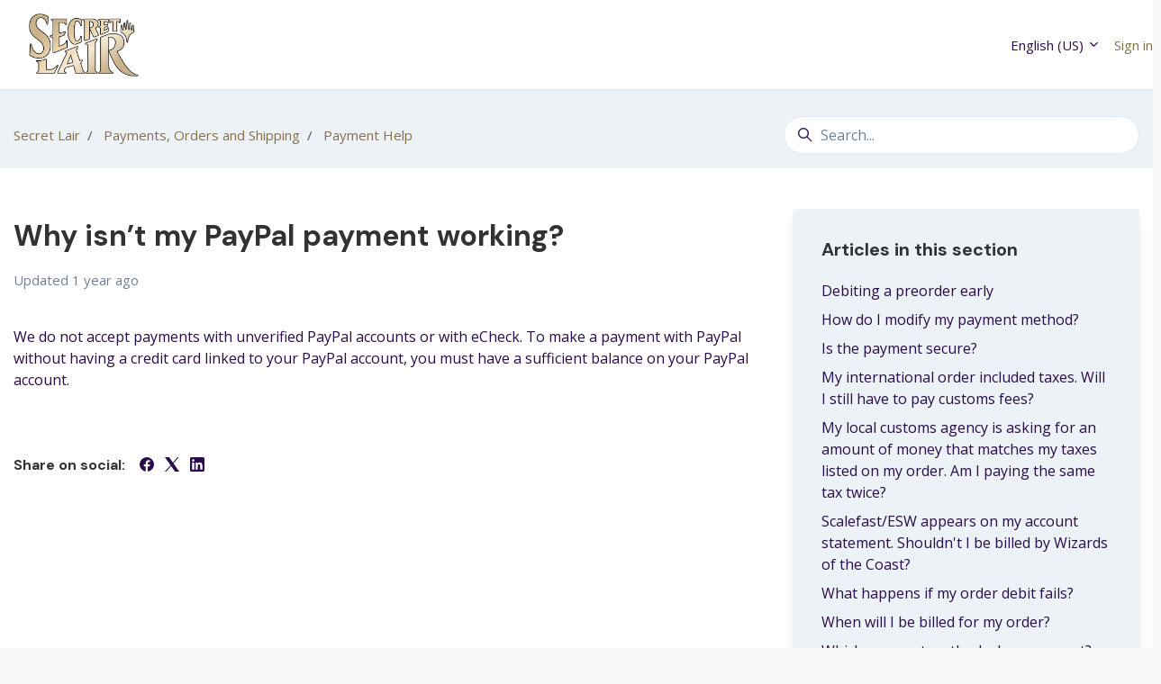

--- FILE ---
content_type: text/html; charset=utf-8
request_url: https://secretlair-support.wizards.com/hc/en-us/articles/26243275795604-Why-isn-t-my-PayPal-payment-working
body_size: 15033
content:
<!DOCTYPE html>
<html dir="ltr" lang="en-US">
<head>
  <meta charset="utf-8" />
  <!-- v26823 -->


  <title>Why isn’t my PayPal payment working? &ndash; Secret Lair</title>

  

  <meta name="description" content="We do not accept payments with unverified PayPal accounts or with eCheck. To make a payment with PayPal without having a credit card..." /><meta property="og:image" content="https://secretlair-support.wizards.com/hc/theming_assets/01JAH0ZSSKBG384J7R1EAYHRGX" />
<meta property="og:type" content="website" />
<meta property="og:site_name" content="Secret Lair" />
<meta property="og:title" content="Why isn’t my PayPal payment working?" />
<meta property="og:description" content="We do not accept payments with unverified PayPal accounts or with eCheck. To make a payment with PayPal without having a credit card linked to your PayPal account, you must have a sufficient balanc..." />
<meta property="og:url" content="https://secretlair-support.wizards.com/hc/en-us/articles/26243275795604-Why-isn-t-my-PayPal-payment-working" />
<link rel="canonical" href="https://secretlair-support.wizards.com/hc/en-us/articles/26243275795604-Why-isn-t-my-PayPal-payment-working">
<link rel="alternate" hreflang="de" href="https://secretlair-support.wizards.com/hc/de/articles/26243275795604-Warum-funktioniert-meine-PayPal-Zahlung-nicht">
<link rel="alternate" hreflang="en-us" href="https://secretlair-support.wizards.com/hc/en-us/articles/26243275795604-Why-isn-t-my-PayPal-payment-working">
<link rel="alternate" hreflang="es" href="https://secretlair-support.wizards.com/hc/es/articles/26243275795604--Por-qu%C3%A9-no-puedo-pagar-con-PayPal">
<link rel="alternate" hreflang="fr" href="https://secretlair-support.wizards.com/hc/fr/articles/26243275795604-Pourquoi-mon-paiement-PayPal-ne-fonctionne-t-il-pas">
<link rel="alternate" hreflang="it" href="https://secretlair-support.wizards.com/hc/it/articles/26243275795604-Perch%C3%A9-il-mio-pagamento-con-PayPal-non-funziona">
<link rel="alternate" hreflang="ja" href="https://secretlair-support.wizards.com/hc/ja/articles/26243275795604-PayPal%E3%81%A7%E6%94%AF%E6%89%95%E3%81%84%E3%81%8C%E3%81%A7%E3%81%8D%E3%81%AA%E3%81%84%E3%81%AE%E3%81%AF%E3%81%AA%E3%81%9C%E3%81%A7%E3%81%99%E3%81%8B">
<link rel="alternate" hreflang="pt-br" href="https://secretlair-support.wizards.com/hc/pt-br/articles/26243275795604-Por-que-meu-pagamento-do-PayPal-n%C3%A3o-est%C3%A1-funcionando">
<link rel="alternate" hreflang="x-default" href="https://secretlair-support.wizards.com/hc/en-us/articles/26243275795604-Why-isn-t-my-PayPal-payment-working">

  <link rel="stylesheet" href="//static.zdassets.com/hc/assets/application-f34d73e002337ab267a13449ad9d7955.css" media="all" id="stylesheet" />
  <link rel="stylesheet" type="text/css" href="/hc/theming_assets/1990310/4622134855444/style.css?digest=41963168015764">

  <link rel="icon" type="image/x-icon" href="/hc/theming_assets/01JB0B1WZVYS95BC4Z2DX833F1">

    <script async src="https://www.googletagmanager.com/gtag/js?id=G-14HNHEKWSQ"></script>
<script>
  window.dataLayer = window.dataLayer || [];
  function gtag(){dataLayer.push(arguments);}
  gtag('js', new Date());
  gtag('config', 'G-14HNHEKWSQ');
</script>


  


<meta content="width=device-width, initial-scale=1.0" name="viewport" />
<script type="text/javascript">window.Theme = Object.assign(window.Theme || {}, { assets: {}, locale: "en-us", signedIn: false });</script>
<script type="text/javascript" src="/hc/theming_assets/01J3QZM6TYJW4B7KSRMMK2HWA7"></script>

<!----------------- START custom dynamic content ---------------------->

<script> var dc = { 
sign_in_message: "To help us solve your issue more quickly, you must be signed in to submit this type of request.",
help_center_legal_footer: "Legal",
help_center_wotc_brand_footer: "Wizards of the Coast Brand Family",
code_redemption_helper_text: "Have you tried the troubleshooting steps in <a href=\"https://mtgarena-support.wizards.com/hc/en-us/articles/360001381246\"> this article</a>?",
ios_billing: "For iOS billing, payment, and refund requests, please contact <a href=\"https://support.apple.com/billing\">Apple support</a>.",
delete_wizards_account: "For Wizards of the Coast to delete your Wizards account, we must delete all accounts associated with that Wizards Account. This means that we will be deleting the following accounts if you have them: MTG Arena, Spellslingers, SpellTable, and Magic: The Gathering Companion.",
be_sure_to_check_out_our_fan_policy: "Be sure to check out our Fan Content Policy <a href='http://company.wizards.com/fancontentpolicy'  target='_blank'>here</a> regarding your request.",
feedback_form_text: "Feedback submissions may not receive a response, but don't worry! We'll make sure your feedback is passed along to the right team."
  
} </script>

<!----------------- END custom dynamic content ---------------------->


<link rel="stylesheet" href="/hc/theming_assets/01J3QZM5BSC6YKQZ16MVGXEJ74">
<link rel="stylesheet" href="/hc/theming_assets/01J3QZM5N1RN988JAXGDJPHQZZ">
<link rel="stylesheet" href="https://use.fontawesome.com/releases/v6.4.0/css/all.css">


<style id="settings-styles">
  
    .note::before { content: "Note"; }
    
  
    .warning::before { content: "Warning"; }
    
    
      
      .hero .svg-shape { fill: rgba(255, 255, 255, 1); }
      
      
  
</style>


<link rel="preconnect" href="https://fonts.googleapis.com">
<link rel="preconnect" href="https://fonts.gstatic.com" crossorigin><link href="https://fonts.googleapis.com/css2?family=Open+Sans:ital,wght@0,300;0,400;0,600;0,700;1,300;1,400;1,600;1,700&display=swap" rel="stylesheet">
<link href="https://fonts.googleapis.com/css2?family=DM+Sans:ital,wght@0,400;0,500;0,700;1,400;1,500;1,700&display=swap" rel="stylesheet">



  
</head>
<body class="">
  
  
  

  <a class="sr-only sr-only-focusable" tabindex="1" href="#page-container">
  Skip to main content
</a>

<div class="layout flex flex-1 flex-column" x-data="Widgets.mobileMenu">

  
  <header class="header relative border-bottom"
    x-data="Widgets.header({ isFixed: false, isSticky: false })"
    :class="{ 'border-bottom': !isFixed }">

    <nav class="navbar container-fluid h-full" :class="{ 'text-header': isOpen }">

      
      <a href="/hc/en-us" class="navbar-brand mr-auto">
        <img class="block img-fluid z-100" id="logo" src="/hc/theming_assets/01JAH0ZSSKBG384J7R1EAYHRGX" alt="Secret Lair Help Center home page"></a>
      

      
      <button class="navbar-toggle ml-2 xl:hidden"
        x-ref="toggle"
        :aria-expanded="isOpen && 'true'"
        @click="toggle"
        @keydown.escape="toggle">
        <span></span>
        <span class="sr-only">Toggle navigation menu</span>
      </button>

      

      
      <div class="nav menu menu-standard menu-links-right xl:flex xl:align-items-center xl:font-size-md xl:menu-expanded xl:justify-content-end"
        x-cloak
        x-show="isOpen"
        :class="{ 'text-header': isOpen }"
        x-transition:enter="transition-fast"
        x-transition:enter-start="opacity-0"
        x-transition:enter-end="opacity-100"
        x-transition:leave="transition-fast"
        x-transition:leave-start="opacity-100 text-header"
        x-transition:leave-end="opacity-0 text-header">

        

        
          <div class="relative" x-data="Widgets.dropdown" @click.away="close">
            <button class="nav-link not-a-button h-full w-full" aria-haspopup="true" :aria-expanded="isExpanded" x-ref="toggle">
              <svg class="svg-icon mr-1 fill-current hidden" xmlns="http://www.w3.org/2000/svg" viewBox="0 0 24 24" aria-hidden="true">
                <use xlink:href="#icon-locales" />
              </svg>
              English (US)
              <svg class="svg-icon" xmlns="http://www.w3.org/2000/svg" viewBox="0 0 12 12" aria-hidden="true" :class="{ 'rotate-180': isExpanded }">
                <use xlink:href="#icon-chevron-down" />
              </svg>
            </button>
            <div class="z-dropdown absolute my-2 bg-white border border-radius shadow-md min-w-dropdown" x-ref="menu" x-cloak x-show="isExpanded">
              <div class="py-2 font-size-sm text-left">
                
                  <a class="dropdown-item" href="/hc/change_language/de?return_to=%2Fhc%2Fde%2Farticles%2F26243275795604-Warum-funktioniert-meine-PayPal-Zahlung-nicht" dir="ltr" rel="nofollow">
                    Deutsch
                  </a>
                
                  <a class="dropdown-item" href="/hc/change_language/es?return_to=%2Fhc%2Fes%2Farticles%2F26243275795604--Por-qu%25C3%25A9-no-puedo-pagar-con-PayPal" dir="ltr" rel="nofollow">
                    Español
                  </a>
                
                  <a class="dropdown-item" href="/hc/change_language/fr?return_to=%2Fhc%2Ffr%2Farticles%2F26243275795604-Pourquoi-mon-paiement-PayPal-ne-fonctionne-t-il-pas" dir="ltr" rel="nofollow">
                    Français
                  </a>
                
                  <a class="dropdown-item" href="/hc/change_language/it?return_to=%2Fhc%2Fit%2Farticles%2F26243275795604-Perch%25C3%25A9-il-mio-pagamento-con-PayPal-non-funziona" dir="ltr" rel="nofollow">
                    Italiano
                  </a>
                
                  <a class="dropdown-item" href="/hc/change_language/ja?return_to=%2Fhc%2Fja%2Farticles%2F26243275795604-PayPal%25E3%2581%25A7%25E6%2594%25AF%25E6%2589%2595%25E3%2581%2584%25E3%2581%258C%25E3%2581%25A7%25E3%2581%258D%25E3%2581%25AA%25E3%2581%2584%25E3%2581%25AE%25E3%2581%25AF%25E3%2581%25AA%25E3%2581%259C%25E3%2581%25A7%25E3%2581%2599%25E3%2581%258B" dir="ltr" rel="nofollow">
                    日本語
                  </a>
                
                  <a class="dropdown-item" href="/hc/change_language/pt-br?return_to=%2Fhc%2Fpt-br%2Farticles%2F26243275795604-Por-que-meu-pagamento-do-PayPal-n%25C3%25A3o-est%25C3%25A1-funcionando" dir="ltr" rel="nofollow">
                    Português do Brasil
                  </a>
                
              </div>
            </div>
          </div>
        

        
          <a class="sign-in" rel="nofollow" data-auth-action="signin" title="Opens a dialog" role="button" href="/hc/en-us/signin?return_to=https%3A%2F%2Fsecretlair-support.wizards.com%2Fhc%2Fen-us%2Farticles%2F26243275795604-Why-isn-t-my-PayPal-payment-working">
            Sign in
          </a>
        </div>

    </nav>
  </header> 





  <main role="main">
    
<div class="bg-gray-200">
  <div class="container">
    <div class="row align-items-center pt-4">
      <div class="col font-size-md">
        <nav aria-label="Current location">
  <ol class="breadcrumbs">
    
      <li>
        
          <a href="/hc/en-us">Secret Lair</a>
        
      </li>
    
      <li>
        
          <a href="/hc/en-us/categories/5549406423316-Payments-Orders-and-Shipping">Payments, Orders and Shipping</a>
        
      </li>
    
      <li>
        
          <a href="/hc/en-us/sections/5549931882132-Payment-Help">Payment Help</a>
        
      </li>
    
  </ol>
</nav>

      </div>
        <div class="md:col-4">
          <div class="search mb-4">
            <h2 class="sr-only">Search</h2>
              
                <form role="search" class="form-field mb-0" data-search="" data-instant="true" autocomplete="off" action="/hc/en-us/search" accept-charset="UTF-8" method="get"><input type="hidden" name="utf8" value="&#x2713;" autocomplete="off" /><input type="hidden" name="category" id="category" value="5549406423316" autocomplete="off" />
<input type="search" name="query" id="query" placeholder="Search..." autocomplete="off" aria-label="Search..." /></form>
              
            <svg class="search-icon fill-current transition" xmlns="http://www.w3.org/2000/svg" viewBox="0 0 12 12" aria-hidden="true">
              <use xlink:href="#icon-search" />
            </svg>
          </div>
        </div>
      </div>
  </div>
</div>

<div class="container" id="page-container">
  <div class="row row-lg">

    <article class="col" itemscope itemtype="http://schema.org/Article">

      
      <header class="pt-4 mb-5">
        <h1 title="Why isn’t my PayPal payment working?" itemprop="name headline">
          Why isn’t my PayPal payment working?
          
        </h1>

        
        <div class="flex">
          <div class="media">
            
            
              <div class="media-body font-size-md align-self-center">
                
                <ul class="list-divider">
                  
                    <li class="text-gray-600">
                      
                        Updated
                        <time datetime="2024-05-03T18:00:10Z" title="2024-05-03T18:00:10Z" data-datetime="relative">May 03, 2024 18:00</time>
                      
                    </li>
                  
                  
                </ul>
              </div>
            

            
            

          </div>
        </div>

      </header>

      
      <section class="content article-content mb-6" itemprop="articleBody">

        
              <div
                class="table-of-contents"
                data-element="table-of-contents"
                data-template="table-of-contents"
                data-selector=".content h2">
              </div>
            
        <p>We do not accept payments with unverified PayPal accounts or with eCheck. To make a payment with PayPal without having a credit card linked to your PayPal account, you must have a sufficient balance on your PayPal account.</p>
<p>&nbsp;</p>

        
        

        
        

        
        

      </section>

      
      
        
          <div class="flex mt-6">
            <span class="h5 my-0 mr-4">
              
                Share on social:
              
            </span>
  <ul class="share">
    <li>
      <a href="https://www.facebook.com/share.php?title=Why+isn%E2%80%99t+my+PayPal+payment+working%3F&u=https%3A%2F%2Fsecretlair-support.wizards.com%2Fhc%2Fen-us%2Farticles%2F26243275795604-Why-isn-t-my-PayPal-payment-working" class="share-facebook" aria-label="Facebook">
        <svg xmlns="http://www.w3.org/2000/svg" width="12" height="12" focusable="false" viewBox="0 0 12 12" aria-label="Share this page on Facebook">
          <path fill="currentColor" d="M6 0a6 6 0 01.813 11.945V7.63h1.552l.244-1.585H6.812v-.867c0-.658.214-1.242.827-1.242h.985V2.55c-.173-.024-.538-.075-1.23-.075-1.444 0-2.29.767-2.29 2.513v1.055H3.618v1.585h1.484v4.304A6.001 6.001 0 016 0z"/>
        </svg>
      </a>
    </li>
    <li>
      <a href="https://twitter.com/share?lang=en&text=Why+isn%E2%80%99t+my+PayPal+payment+working%3F&url=https%3A%2F%2Fsecretlair-support.wizards.com%2Fhc%2Fen-us%2Farticles%2F26243275795604-Why-isn-t-my-PayPal-payment-working" class="share-twitter" aria-label="X Corp">
        <svg xmlns="http://www.w3.org/2000/svg" width="12" height="12" focusable="false" viewBox="0 0 12 12" aria-label="Share this page on X Corp">
          <path fill="currentColor" d="M.0763914 0 3.60864 0 6.75369 4.49755 10.5303 0 11.6586 0 7.18498 5.11431 12 12 8.46775 12 5.18346 7.30333 1.12825 12 0 12 4.7531 6.6879z"/>
        </svg>
      </a>
    </li>
    <li>
      <a href="https://www.linkedin.com/shareArticle?mini=true&source=Secret+Lair&title=Why+isn%E2%80%99t+my+PayPal+payment+working%3F&url=https%3A%2F%2Fsecretlair-support.wizards.com%2Fhc%2Fen-us%2Farticles%2F26243275795604-Why-isn-t-my-PayPal-payment-working" class="share-linkedin" aria-label="LinkedIn">
        <svg xmlns="http://www.w3.org/2000/svg" width="12" height="12" focusable="false" viewBox="0 0 12 12" aria-label="Share this page on LinkedIn">
          <path fill="currentColor" d="M10.8 0A1.2 1.2 0 0112 1.2v9.6a1.2 1.2 0 01-1.2 1.2H1.2A1.2 1.2 0 010 10.8V1.2A1.2 1.2 0 011.2 0h9.6zM8.09 4.356a1.87 1.87 0 00-1.598.792l-.085.133h-.024v-.783H4.676v5.727h1.778V7.392c0-.747.142-1.47 1.068-1.47.913 0 .925.854.925 1.518v2.785h1.778V7.084l-.005-.325c-.05-1.38-.456-2.403-2.13-2.403zm-4.531.142h-1.78v5.727h1.78V4.498zm-.89-2.846a1.032 1.032 0 100 2.064 1.032 1.032 0 000-2.064z"/>
        </svg>
      </a>
    </li>
  </ul>


          </div>
        
      

      
      

      
      <footer class="row my-6 hidden">
        
        
      </footer>

      
      

    </article>

    
    <aside class="relative lg:col-4" x-data="scrollableElement({ breakpoint: 'lg' })">

      
      
          <div class="bg-gray-200 border-radius py-4 px-6 my-6 lg:shadow-md">
            <h3 class="my-4">
              Articles in this section
            </h3>
            <ul class="list-unstyled">
              
                <li>
                  <a class="block py-1 text-base" href="/hc/en-us/articles/5021291712660-Debiting-a-preorder-early">
                    Debiting a preorder early
                  </a>
                </li>
              
                <li>
                  <a class="block py-1 text-base" href="/hc/en-us/articles/5021085103892-How-do-I-modify-my-payment-method">
                    How do I modify my payment method?
                  </a>
                </li>
              
                <li>
                  <a class="block py-1 text-base" href="/hc/en-us/articles/26234085778196-Is-the-payment-secure">
                    Is the payment secure?
                  </a>
                </li>
              
                <li>
                  <a class="block py-1 text-base" href="/hc/en-us/articles/26241379611796-My-international-order-included-taxes-Will-I-still-have-to-pay-customs-fees">
                    My international order included taxes. Will I still have to pay customs fees?
                  </a>
                </li>
              
                <li>
                  <a class="block py-1 text-base" href="/hc/en-us/articles/26241698233876-My-local-customs-agency-is-asking-for-an-amount-of-money-that-matches-my-taxes-listed-on-my-order-Am-I-paying-the-same-tax-twice">
                    My local customs agency is asking for an amount of money that matches my taxes listed on my order. Am I paying the same tax twice?
                  </a>
                </li>
              
                <li>
                  <a class="block py-1 text-base" href="/hc/en-us/articles/26243684071572-Scalefast-ESW-appears-on-my-account-statement-Shouldn-t-I-be-billed-by-Wizards-of-the-Coast">
                    Scalefast/ESW appears on my account statement. Shouldn&#39;t I be billed by Wizards of the Coast?
                  </a>
                </li>
              
                <li>
                  <a class="block py-1 text-base" href="/hc/en-us/articles/26234578338452-What-happens-if-my-order-debit-fails">
                    What happens if my order debit fails?
                  </a>
                </li>
              
                <li>
                  <a class="block py-1 text-base" href="/hc/en-us/articles/26234169954964-When-will-I-be-billed-for-my-order">
                    When will I be billed for my order?
                  </a>
                </li>
              
                <li>
                  <a class="block py-1 text-base" href="/hc/en-us/articles/26234040017940-Which-payment-methods-do-you-accept">
                    Which payment methods do you accept?
                  </a>
                </li>
              
                <li>
                  <a class="block py-1 text-base" href="/hc/en-us/articles/26239423032212-Why-am-I-being-charged-EU-Taxes-on-my-international-order-EU-store-only">
                    Why am I being charged EU Taxes on my international order? (EU store only)
                  </a>
                </li>
              
            </ul>
            
              <p>
                <a class="block py-1 text-base" href="/hc/en-us/sections/5549931882132-Payment-Help">
                  See all 13 articles
                </a>
              </p>
            
          </div>
        </aside>

  </div> 
</div> 


      <div
        data-element="template"
        data-template="call-to-action">
      </div>
    <script type="text/javascript">document.documentElement.classList.add('article-page', 'article-' + 26243275795604)</script>




    
    <script type="text/template" id="tmpl-table-of-contents">
      <% if (allItems.length > 1) { %>
        <div class="border border-radius border-left-4 px-6 my-6 w-full">
            <h3>
                In this article:
              </h3>
          <ol class="mb-6 list-unstyled font-size-md">
            <% allItems.forEach(function(item) { %>
              <li class="list-item">
                <a href="<%= item.html_url %>">
                  <%= item.name %>
                </a>
                <%= partial('partial-table-of-contents', { items: item.children, partial: partial }) %>
              </li>
            <% }); %>
          </ol>
        </div>
      <% } %>
    </script>
  
    
  
      
      <script type="text/template" id="tmpl-partial-table-of-contents">
        <% if (items.length) { %>
          <ol class="list-none mb-0">
            <% items.forEach(function(item) { %>
              <li class="list-item">
                <a href="<%= item.html_url %>">
                  <%= item.name %>
                </a>
                <%= partial('partial-table-of-contents', { items: item.children, partial: partial }) %>
              </li>
            <% }); %>
          </ol>
        <% } %>
      </script>
    
  




                  


  </main>

  <footer class="footer py-6 mt-6 border-top" id="footer">

  <div class="footer-container">
   <div class="row justify-content-start">
    
         <div class="sm:col-2">
      <p class="wizards">
        <a href="http://company.wizards.com/" onclick="ga('send', 'event', 'external-links', 'click', 'wizards-en');">
          <img src="/hc/theming_assets/01JAH0ZRGZXAAVQ0RCNZM5W1J7" alt="Wizards of the Coast home" width="auto" height="90">
        </a>
      </p>
        </div>

    <div class="sm:col-2">  
 <section class="main-links">
        <div class="brands">
           <h6 class="text-white">Wizards of the Coast Brand Family<br>
          <a href="http://magic.wizards.com" target="_blank"> MAGIC</a> | <a href="http://dnd.wizards.com" target="_blank">D&amp;D</a> | <a href="http://wpn.wizards.com" target="_blank">WPN</a> | <a href="http://dm.takaratomy.co.jp" target="_blank">Duel Masters</a></h6>
        </div>
   </div>
       
  <div class="sm:col-5">
     <h6 class="text-white">Legal<br>
              <a href="http://support.wizards.com/" target="_blank">Customer Service</a> |
              <a href="https://company.wizards.com/legal/terms">Terms of Use</a> |
              <a href="https://company.wizards.com/legal/wizards-coasts-privacy-policy">Privacy Policy</a> |
              <a href="https://company.wizards.com/legal/code-conduct">Code of Conduct</a> |
              <a href="https://support.wizards.com/hc/en-us/articles/360059542811-Zendesk-Cookies">Cookies</a> |
              <a href="https://company.wizards.com/legal/wizards-coasts-privacy-policy#donotsell">Do Not Sell or Share My Personal Information</a></h6>  
        </div>
    
          <div class="sm:col-3">
        <a href="http://www.hasbro.com/en-us/gateway" onclick="ga('send', 'event', 'external-links', 'click', 'hasbro-en');" target="_blank" rel="noopener noreferrer">
          <img src="/hc/theming_assets/01JRTHSQYNWXC3EEW8WH88Z4VT" alt="Hasbro home" width="auto" height="100" style="padding-right: 40px"/>
            </a>
                  <a id="ESRB" href="http://www.esrb.org/ratings/ratings_guide.aspx" target="_blank" title="ESRB">
          <img src="//theme.zdassets.com/theme_assets/1990310/2dd4b5ef78cf27e10eebfc8186569b20eb119359.png" alt="ESRB Ratings Guide" width="auto" 
     height="90">
        </a>
         </div>
      


       <div class="container">
      <div class="row">
        <div class="col">
        <p id="copyright-p"></p>
      <div class="container">
        <script type="text/javascript">
  // ======================= START COPYRIGHT UPDATE ======================

  let currentYear = new Date().getFullYear()
  document.getElementById('copyright-p').innerHTML = '™ &amp; © 1995-' + currentYear + ' Wizards of the Coast LLC, a subsidiary of Hasbro, Inc. All Rights Reserved';
  document.getElementById('copyright-p').style.color = 'grey';
  document.getElementById('copyright-p').style.fontSize = '70%';
  document.getElementById('copyright-p').style.textAlign = 'center';

  // ======================= END COPYRIGHT UPDATE ======================
      
</script>
 
    </div>
  </div>
</div>
  </div>
    </div>

    </footer>






<script type="text/javascript" src="/hc/theming_assets/01J3QZM501MPEJTDJ3S8V4D9H7" defer></script>
<script type="text/javascript" src="/hc/theming_assets/01J3QZM5BXMGW7EVFAZ23ERPY2" defer></script>
<script type="text/javascript" src="/hc/theming_assets/01J3QZM5ZDPZSMCK6E5PMJBHR6" defer></script>
<script type="text/javascript" src="/hc/theming_assets/01J3QZM5N0X0QG010NCGQ0GBDZ" defer></script>
<script type="text/javascript" src="https://cdn.jsdelivr.net/combine/npm/alpinejs@3.13.0/dist/cdn.min.js" defer>
</script>
<script type="text/javascript" src="/hc/theming_assets/01J3QZM4R932B562D8FYNP8B3Y" defer></script>


<script type="text/template" id="tmpl-contact-blocks">
      <% var getColumnClasses = function(numberColumns) {
        var classNames = numberColumns === 'auto' ? 'col-auto' : 'col-12';
        if (numberColumns >= 2) classNames += ' md:col-6';
        if (numberColumns >= 3) classNames += ' lg:col-4';
        if (numberColumns >= 4) classNames += ' xl:col-3';
        return classNames;
      } %>
      <div class="container py-4">
        <% if (heading) { %>
          <h2 class="inline-flex align-items-baseline mt-6" x-data="{ src: Theme.assets['contact-blocks-heading'] }">
            <template x-if="src">
              <img class="svg-icon mr-2" src="/hc/theming_assets/01J3QZM2EP8JQBMK90101BQWZE" alt="" aria-hidden="true" :src="src" />
            </template>
            <%= heading %>
          </h2>
        <% } %>
        <ul class="list-unstyled row row-sm justify-content-start<% if (!heading) { %> mt-4<% } %>">
          <% blocks.forEach(function(block, index) { %>
            <li class="-mb-1px <%= getColumnClasses(numberColumns) %>">
              <div class="media py-6 px-3 border-top border-bottom h-full text-base text-left<% if (color === 'white') { %> hover:bg-gray-100<% } %><% if (block.html_url) { %> hover:text-<% if (color === 'white') { %>primary<% } else { %><%= color %><% } %><% } %>">
                <% if (imageHeight) { %>
                  <img class="mr-5" alt="" src="<%= images[index] || images[0] %>" style="height: <%= imageHeight %>; width: auto;" />
                <% } %>
                <div class="media-body">
                  <% if (block.name) { %>
                    <h3 class="m-0">
                      <% if (block.html_url) { %>
                        <a class="link-stretched text-inherit transition-fast hover:no-underline hover:text-<% if (color === 'white') { %>primary<% } else { %><%= color %><% } %>" href="<%= block.html_url %>" x-data="link">
                          <%= block.name %>
                        </a>
                      <% } else { %>
                        <%= block.name %>
                      <% } %>
                    </h3>
                  <% } %>
                  <% if (block.description) { %>
                    <p class="mt-3 mb-auto">
                      <% if (block.html_url && !block.name) { %>
                        <a class="link-stretched text-inherit transition-fast hover:no-underline hover:text-<% if (color === 'white') { %>primary<% } else { %><%= color %><% } %>" href="<%= block.html_url %>" x-data="link">
                          <%= block.description %>
                        </a>
                      <% } else { %>
                        <%= block.description %>
                      <% } %>
                    </p>
                  <% } %>
                </div>
              </div>
            </li>
          <% }) %>
        </ul>
      </div>
    </script>
  

    <script type="text/template" id="tmpl-call-to-action">
      <div class="cta relative mt-6 -mb-6 bg-center bg-cover" style="background-image: url('/hc/theming_assets/01J455E0JP1VANFZDBS8714KPW')">
        <div class="container relative z-10 py-6">
          <div class="max-w-lg mx-auto text-center">
            
              <h3 class="h2 md:font-size-3xl">
                
                  Still need help?
                
              </h3>
            
            
            <a class="button button-primary button-lg my-4" href="/hc/en-us/requests/new">
              
                
                  Submit a request
                
              
            </a>
          </div>
        </div>
        <div class="absolute-top left-0 z-0 w-full h-full cta"></div>
      </div>
    </script>
  
<svg xmlns="http://www.w3.org/2000/svg" class="hidden">
  <symbol id="icon-search">
    <circle cx="4.5" cy="4.5" r="4" fill="none" stroke="currentColor"/>
    <path stroke="currentColor" stroke-linecap="round" d="M11 11L7.5 7.5"/>
  </symbol>
  <symbol id="icon-lock">
    <rect width="12" height="9" x="2" y="7" fill="currentColor" rx="1" ry="1"/>
    <path fill="none" stroke="currentColor" d="M4.5 7.5V4a3.5 3.5 0 017 0v3.5"/>
  </symbol>
  <symbol id="icon-star">
    <path d="M46.3964491,92.79661 C20.8133517,92.79661 0,71.9823304 0,46.3964491 C0,20.8133517 20.8133517,0 46.3964491,0 C71.9823304,0 92.79661,20.8133517 92.79661,46.3964491 C92.79661,71.9823304 71.9823304,92.79661 46.3964491,92.79661 Z M46.3964491,8.43613982 C25.4652457,8.43613982 8.43613982,25.4652457 8.43613982,46.3964491 C8.43613982,67.3295084 25.4652457,84.3613982 46.3964491,84.3613982 C67.3295084,84.3613982 84.3613982,67.3295084 84.3613982,46.3964491 C84.3613982,25.4652457 67.3295084,8.43613982 46.3964491,8.43613982 Z"></path>
    <path d="M27.0214449,72.7915168 L30.7221737,51.2200169 L15.0478983,35.9391991 L36.7094109,32.7906101 L46.3955211,13.1604152 L56.0834872,32.7906101 L77.7496397,35.9391991 L62.0716524,51.2200169 L65.7770211,72.7915168 L46.3964491,62.6061609 L27.0214449,72.7915168 Z M48.9388219,50.7448305 L34.1524959,48.5284577 L45.434589,22.5615256 L49.5611865,51.3070295 L45.1450339,41.3223007 C36.7354515,80.1366311 48.3492053,30.094825 46.3955211,25.8698389 C52.8295017,79.7415644 39.9200178,47.2464382 36.2062585,44.2874744 L47.4699277,30.9680466 L48.6276396,35.2733899 L43.8108219,43.443712 L48.9388219,50.7448305 Z"></path>
  </symbol>
  <symbol id="icon-chevron-down">
    <path fill="none" stroke="currentColor" stroke-linecap="round" d="M3 4.5l2.6 2.6c.2.2.5.2.7 0L9 4.5"/>
  </symbol>
  <symbol id="icon-agent">
    <path fill="currentColor" d="M6 0C2.7 0 0 2.7 0 6s2.7 6 6 6 6-2.7 6-6-2.7-6-6-6zm0 2c1.1 0 2 .9 2 2s-.9 2-2 2-2-.9-2-2 .9-2 2-2zm2.3 7H3.7c-.3 0-.4-.3-.3-.5C3.9 7.6 4.9 7 6 7s2.1.6 2.6 1.5c.1.2 0 .5-.3.5z"/>
  </symbol>
  
    <symbol id="shape-rays"><path d="M0 0L2600 0 2600 69.1 0 0z"></path>
        <path opacity="0.5" d="M0 0L2600 0 2600 69.1 0 69.1z"></path>
        <path opacity="0.25" d="M2600 0L0 0 0 130.1 2600 69.1z"></path></symbol>
  
    <symbol id="shape-none"></symbol>
  </svg>

<script type="text/javascript">
  Theme.assets['notification'] = "/hc/theming_assets/01JPJJZ1WBESVVNGFB2HYSFZW2";
  Theme.alternativeLocales = [{ name: "Deutsch", url: "/hc/change_language/de?return_to=%2Fhc%2Fde%2Farticles%2F26243275795604-Warum-funktioniert-meine-PayPal-Zahlung-nicht", direction: "ltr" },{ name: "Español", url: "/hc/change_language/es?return_to=%2Fhc%2Fes%2Farticles%2F26243275795604--Por-qu%25C3%25A9-no-puedo-pagar-con-PayPal", direction: "ltr" },{ name: "Français", url: "/hc/change_language/fr?return_to=%2Fhc%2Ffr%2Farticles%2F26243275795604-Pourquoi-mon-paiement-PayPal-ne-fonctionne-t-il-pas", direction: "ltr" },{ name: "Italiano", url: "/hc/change_language/it?return_to=%2Fhc%2Fit%2Farticles%2F26243275795604-Perch%25C3%25A9-il-mio-pagamento-con-PayPal-non-funziona", direction: "ltr" },{ name: "日本語", url: "/hc/change_language/ja?return_to=%2Fhc%2Fja%2Farticles%2F26243275795604-PayPal%25E3%2581%25A7%25E6%2594%25AF%25E6%2589%2595%25E3%2581%2584%25E3%2581%258C%25E3%2581%25A7%25E3%2581%258D%25E3%2581%25AA%25E3%2581%2584%25E3%2581%25AE%25E3%2581%25AF%25E3%2581%25AA%25E3%2581%259C%25E3%2581%25A7%25E3%2581%2599%25E3%2581%258B", direction: "ltr" },{ name: "Português do Brasil", url: "/hc/change_language/pt-br?return_to=%2Fhc%2Fpt-br%2Farticles%2F26243275795604-Por-que-meu-pagamento-do-PayPal-n%25C3%25A3o-est%25C3%25A1-funcionando", direction: "ltr" }];

  
  Theme.contactBlocks = {
    blocks: [{
      name: ,
      description: ,
      html_url: 
    }, {
      name: ,
      description: ,
      html_url: 
    }, {
      name: ,
      description: ,
      html_url: 
    }, {
      name: ,
      description: ,
      html_url: 
    }].slice(0, 3),
    heading: ,
    images: [
      "/hc/theming_assets/01JRTHSYV28SBKTGMTZ7ZF7GGJ", "/hc/theming_assets/01JRTHSZ3Z8DEY500HPMK49CX7", "/hc/theming_assets/01JRTHSZCY8Y1MWFWB33FFPKH3", "/hc/theming_assets/01JPJJZ9X9KYRWQF3PDCS1G9WG"
    ],
    imageHeight: "40px",
    numberColumns: 3,
    color: "secondary"
  };
  </script>






<script type="text/template" id="tmpl-article-list">
  <div class="my-6 lg:py-4 lg:px-6 lg:border-radius lg:bg-gray-200 lg:shadow-md">
    <div class="border-top border-bottom lg:border-transparent" x-data="toggle({ isOpen: false })" @collapse:show.stop="open" @collapse:hide.stop="close">

      
      <h3 class="flex align-items-center justify-content-between my-4 font-size-lg cursor-pointer lg:hidden" data-toggle="collapse" data-target="#sidebar-article-navigation" aria-controls="sidebar-article-navigation" aria-expanded="false">
        Categories
        <svg class="fill-current pointer-events-none ml-3" :class="isOpen && 'rotate-180'" width="14px" viewBox="0 0 40 20" xmlns="http://www.w3.org/2000/svg">
          <path d="M20,19.5 C19.4,19.5 18.9,19.3 18.4,18.9 L1.4,4.9 C0.3,4 0.2,2.4 1.1,1.4 C2,0.3 3.6,0.2 4.6,1.1 L20,13.8 L35.5,1.1 C36.6,0.2 38.1,0.4 39,1.4 C39.9,2.5 39.7,4 38.7,4.9 L21.7,18.9 C21.1,19.3 20.5,19.5 20,19.5 Z" fill-rule="nonzero"></path>
        </svg>
      </h3>

      <div class="collapse lg:expand lg:flex-column" id="sidebar-article-navigation">
        <ul class="list-unstyled font-size-lg w-full">
          <% categories.forEach(function(category, index) { %>
            <li x-data="toggle({ isOpen: <%= !!category.isActive %> })" @collapse:show.stop="open" @collapse:hide.stop="close">

              
              <div class="flex justify-content-between align-items-center">
                <a class="flex-1 py-3 font-bold text-inherit" :class="{ 'text-inherit': !isOpen }" href="<%= category.html_url %>">
                  <%= category.name %>
                </a>
                <button class="p-2 ml-1 not-a-button border-radius transition cursor-pointer hover:bg-gray-200 hidden lg:block" :class="{ 'is-active': isOpen }" :aria-expanded="isOpen" data-toggle="collapse" data-target="#category-<%= category.id %>">
                  <svg class="text-inherit fill-current pointer-events-none" :class="{ 'rotate-180': isOpen }" width="12px" height="12px" viewBox="0 0 324 190" xmlns="http://www.w3.org/2000/svg" aria-hidden="true">
                    <path d="M162,190 C156,190 150,187 146,183 L7,38 C-2,29 -2,15 7,7 C16,-2 30,-2 39,7 L162,135 L285,7 C293,-2 308,-2 317,7 C326,15 326,29 317,38 L178,183 C174,187 168,190 162,190 Z"></path>
                  </svg>
                </button>
              </div>

              <div class="hidden lg:block">
                
                <%= partial('partial-article-list-sections', {
                  id: 'category-' + category.id,
                  parentId: '#sidebar-article-navigation',
                  sections: category.sections,
                  activeCategoryId: activeCategoryId,
                  activeSectionId: activeSectionId,
                  activeArticleId: activeArticleId,
                  partial: partial
                }) %>
              </div>
            </li>
          <% }); %>
        </ul>
      </div>
    </div>
  </div>
</script>


<script type="text/template" id="tmpl-section-list">
  <% var maxSections =  5 %>
  <div class="my-6 lg:py-4 lg:px-6 lg:border-radius lg:bg-gray-200 lg:shadow-md">
    <div class="border-top border-bottom lg:border-transparent" x-data="toggle({ isOpen: false })" @collapse:show.stop="open" @collapse:hide.stop="close">

      
      <h3 class="flex align-items-center justify-content-between my-4 font-size-lg cursor-pointer lg:hidden" data-toggle="collapse" data-target="#sidebar-section-navigation" aria-controls="sidebar-section-navigation" aria-expanded="false">
        Toggle navigation menu
        <svg class="fill-current pointer-events-none ml-3" :class="isOpen && 'rotate-180'" width="14px" viewBox="0 0 40 20" xmlns="http://www.w3.org/2000/svg">
          <path d="M20,19.5 C19.4,19.5 18.9,19.3 18.4,18.9 L1.4,4.9 C0.3,4 0.2,2.4 1.1,1.4 C2,0.3 3.6,0.2 4.6,1.1 L20,13.8 L35.5,1.1 C36.6,0.2 38.1,0.4 39,1.4 C39.9,2.5 39.7,4 38.7,4.9 L21.7,18.9 C21.1,19.3 20.5,19.5 20,19.5 Z" fill-rule="nonzero"></path>
        </svg>
      </h3>

      <div class="collapse lg:expand lg:flex-column" id="sidebar-section-navigation">
        <ul class="list-unstyled m-0 py-2">
          <% categories.forEach(function(category, index) { %>
            <li>
              <h3 class="<% if (index === 0) { %>mt-2<% } else { %>mt-6<% } %>">
                <a class="text-inherit" href="<%= category.html_url %>">
                  <%= category.name %>
                </a>
              </h3>
              <%= partial('partial-section-list-sections', { parent: category, sections: category.sections, maxSections: maxSections, partial: partial }) %>
            </li>
          <% }); %>
        </ul>
      </div>
    </div>
  </div>
</script>


<script type="text/template" id="tmpl-category-list">
  <div class="border-radius bg-gray-200 py-4 px-6 my-6 lg:shadow-md">
    <h3 class="my-4">
      <a class="text-inherit" href="/hc/en-us">
        Categories
      </a>
    </h3>
    <ul class="list-unstyled">
      <% categories.forEach(function(category) { %>
        <li>
          <a class="block py-1 text-inherit<% if (category.isActive) { %> font-semibold<% } %>" href="<%= category.html_url %>">
            <%= category.name %>
          </a>
        </li>
      <% }); %>
    </ul>
  </div>
</script>




<script type="text/template" id="tmpl-partial-article-list-sections">
  <% if (sections.length) { %>
    <ul class="list-none pl-3 mb-0 font-size-base collapse" id="<%= id %>" :class="{ 'is-visible': isOpen }" data-parent="<%= parentId %>">
      <% sections.forEach(function(section) { %>
        <li class="font-medium" x-data="toggle({ isOpen: <%= !!section.isActive %> })" @collapse:show.stop="open" @collapse:hide.stop="close">

          
          <div class="flex justify-content-between align-items-center">
            <a class="flex-1 py-2 text-inherit font-semibold" :class="{ 'text-inherit': !isOpen }" href="<%= section.html_url %>">
              <%= section.name %>
            </a>
            <button class="p-2 ml-1 not-a-button border-radius transition cursor-pointer hover:bg-gray-200" :class="{ 'is-active': isOpen }" :aria-expanded="isOpen" data-toggle="collapse" data-target="#section-<%= section.id %>">
              <svg class="text-inherit fill-current pointer-events-none" :class="{ 'rotate-180': isOpen }" width="12px" height="12px" viewBox="0 0 324 190" xmlns="http://www.w3.org/2000/svg" aria-hidden="true">
                <path d="M162,190 C156,190 150,187 146,183 L7,38 C-2,29 -2,15 7,7 C16,-2 30,-2 39,7 L162,135 L285,7 C293,-2 308,-2 317,7 C326,15 326,29 317,38 L178,183 C174,187 168,190 162,190 Z"></path>
              </svg>
            </button>
          </div>

          
          <%= partial('partial-article-list-sections', {
            id: 'section-' + section.id,
            parentId: '#' + id,
            sections: section.sections,
            activeCategoryId: activeCategoryId,
            activeSectionId: activeSectionId,
            activeArticleId: activeArticleId,
            partial: partial
          }) %>

          
          <% if (section.articles.length) { %>
            <ul class="list-none font-size-md pl-0 mb-2 collapse" :class="{ 'is-visible': isOpen }" id="section-<%= section.id %>" data-parent="#<%= id %>">
              <% section.articles.forEach(function(article) { %>
                <li>
                  <a class="block px-3 py-1 text-inherit border-radius transition<% if (article.isActive) { %> bg-gray-100<% } %>" href="<%= article.html_url %>">
                    <%= article.title %>
                  </a>
                </li>
              <% }); %>
            </ul>
          <% } %>

        </li>
      <% }); %>
    </ul>
  <% } %>
</script>


<script type="text/template" id="tmpl-partial-section-list-sections">
  <% if (sections.length) { %>
    <ul class="list-unstyled<% if (parent.hasOwnProperty('parent_section_id')) { %> pl-4 mb-0<% } %>">
      <% sections.slice(0, maxSections).forEach(function(section) { %>
        <li>
          <a class="block py-1 text-inherit<% if (section.isActive) { %> font-semibold<% } %>" href="<%= section.html_url %>">
            <%= section.name %>
          </a>
          <%= partial('partial-section-list-sections', { parent: section, sections: section.sections, maxSections: maxSections, partial: partial }) %>
        </li>
      <% }); %>
      <% if (sections.length > maxSections) { %>
        <li class="mt-2">
          <a class="block py-1 text-inherit" href="<%= parent.html_url %>">
            See more
          </a>
        </li>
      <% } %>
    </ul>
  <% } %>
</script>
        
        
        
        <template id="tmpl-content-blocks">
  <% var getColumnClasses = function(numberColumns) {
    var classNames = 'col-12';
    if (numberColumns >= 2) classNames += ' md:col-6';
    if (numberColumns >= 3) classNames += ' lg:col-4';
    if (numberColumns >= 4) classNames += ' xl:col-3';
    return classNames;
  } %>
  <div class="container text-<%= alignment %>"><ul class="list-unstyled row row-sm justify-content-center mb-0">
      <% (categories.length > 1 ? categories : sections).forEach(function(block, index) { %>
        <li class="<%= getColumnClasses(numberColumns) %>">
<a class="block link-plain text-inherit p-5 h-full transition-fast hover:border border-4 rounded hover:bg-gray-100 hover:text-<%= color %>-inverse hover:grow hover:shadow-lg" href="<%= block.html_url %>"            x-data="{ hover: false }"
            @mouseover="hover = true"
            @mouseleave="hover = false">
            <% if (imageHeight) { %>
              <img alt="" src="<%= images[index] || images[0] %>" style="height: <%= imageHeight %>; width: auto;" />
            <% } %>
            <% if (block.name) { %>
              <h2 class="<% if (numberColumns > 3) { %> h3<% } %>" :class="{ 'text-inherit': hover }">
                <%= block.name %>
              </h2>
            <% } %>
            <% if (block.description) { %>
              <p>
                <%= block.description %>
              </p>
            <% } %>
          </a>
        </li>
      <% }) %>
    </ul>
  </div>
</template>
   


  <!-- / -->

  
  <script src="//static.zdassets.com/hc/assets/en-us.f90506476acd6ed8bfc8.js"></script>
  <script src="https://wizards-support.zendesk.com/auth/v2/host/without_iframe.js" data-brand-id="4622134855444" data-return-to="https://secretlair-support.wizards.com/hc/en-us/articles/26243275795604-Why-isn-t-my-PayPal-payment-working" data-theme="hc" data-locale="en-us" data-auth-origin="4622134855444,true,true"></script>

  <script type="text/javascript">
  /*

    Greetings sourcecode lurker!

    This is for internal Zendesk and legacy usage,
    we don't support or guarantee any of these values
    so please don't build stuff on top of them.

  */

  HelpCenter = {};
  HelpCenter.account = {"subdomain":"wizards-support","environment":"production","name":"Wizards of the Coast"};
  HelpCenter.user = {"identifier":"da39a3ee5e6b4b0d3255bfef95601890afd80709","email":null,"name":"","role":"anonymous","avatar_url":"https://assets.zendesk.com/hc/assets/default_avatar.png","is_admin":false,"organizations":[],"groups":[]};
  HelpCenter.internal = {"asset_url":"//static.zdassets.com/hc/assets/","web_widget_asset_composer_url":"https://static.zdassets.com/ekr/snippet.js","current_session":{"locale":"en-us","csrf_token":"hc:hcobject:server:xNhPaRO1_Akr3_MtvVxyaJHfaoHOvaoG-v4YrvpUWNohZprLsge7rNyrtEMsWKJ6PeuQFw4hXA-13lhL08WNwQ","shared_csrf_token":null},"usage_tracking":{"event":"article_viewed","data":"[base64]--669076ef1ccb9dc1f8b7c1282e7ac1fbc0d0d6b8","url":"https://secretlair-support.wizards.com/hc/activity"},"current_record_id":"26243275795604","current_record_url":"/hc/en-us/articles/26243275795604-Why-isn-t-my-PayPal-payment-working","current_record_title":"Why isn’t my PayPal payment working?","current_text_direction":"ltr","current_brand_id":4622134855444,"current_brand_name":"Secret Lair","current_brand_url":"https://secretlair-support.zendesk.com","current_brand_active":true,"current_path":"/hc/en-us/articles/26243275795604-Why-isn-t-my-PayPal-payment-working","show_autocomplete_breadcrumbs":true,"user_info_changing_enabled":false,"has_user_profiles_enabled":true,"has_end_user_attachments":true,"user_aliases_enabled":false,"has_anonymous_kb_voting":false,"has_multi_language_help_center":true,"show_at_mentions":false,"embeddables_config":{"embeddables_web_widget":false,"embeddables_help_center_auth_enabled":false,"embeddables_connect_ipms":false},"answer_bot_subdomain":"static","gather_plan_state":"subscribed","has_article_verification":true,"has_gather":true,"has_ckeditor":true,"has_community_enabled":false,"has_community_badges":true,"has_community_post_content_tagging":false,"has_gather_content_tags":true,"has_guide_content_tags":true,"has_user_segments":true,"has_answer_bot_web_form_enabled":false,"has_garden_modals":false,"theming_cookie_key":"hc-da39a3ee5e6b4b0d3255bfef95601890afd80709-2-preview","is_preview":false,"has_search_settings_in_plan":true,"theming_api_version":3,"theming_settings":{"color_primary":"rgba(133, 112, 75, 1)","color_primary_inverse":"#fff","color_secondary":"rgba(195, 175, 140, 1)","color_secondary_inverse":"#fff","color_tertiary":"rgba(244, 225, 186, 1)","color_tertiary_inverse":"#fff","color_heading":"#323232","color_text":"rgba(41, 13, 72, 1)","color_link":"rgba(133, 112, 75, 1)","color_border":"#e2e8f0","color_outline":"rgba(115, 95, 226, 0.22)","color_gray_100":"rgba(232, 232, 232, 1)","color_gray_200":"#edf2f7","color_gray_600":"#718096","bg_color":"#fff","heading_font":"'DM Sans', -apple-system, BlinkMacSystemFont, 'Segoe UI', Helvetica, Arial, sans-serif","text_font":"'Open Sans', -apple-system, BlinkMacSystemFont, 'Segoe UI', Helvetica, Arial, sans-serif","base_font_size":"16px","favicon":"/hc/theming_assets/01JB0B1WZVYS95BC4Z2DX833F1","logo":"/hc/theming_assets/01JAH0ZSSKBG384J7R1EAYHRGX","logo_height":"70px","tagline":"","homepage_background_image":"/hc/theming_assets/01JDAW604F11KRFPT8B2QJK1GE","community_background_image":"/hc/theming_assets/01J3QZM9RH1GGXVGN4FFZE208X","content_block_1_image":"/hc/theming_assets/01JPNG5E9N07VSHSK185QV7F2S","content_block_2_image":"/hc/theming_assets/01JPNGAJGE906SZSZD6PV1FA9N","content_block_3_image":"/hc/theming_assets/01JPNGEB6X8AM8TXME2YH7PMA1","content_block_4_image":"/hc/theming_assets/01JPNGKVFX3TFW5CSNEEFBPSCA","content_block_5_image":"/hc/theming_assets/01JRTHSWT8TFYBXVNM54KDSTTX","content_block_6_image":"/hc/theming_assets/01JRTHSWT8TFYBXVNM54KDSTTX","content_block_7_image":"/hc/theming_assets/01JRTHSWT8TFYBXVNM54KDSTTX","content_block_8_image":"/hc/theming_assets/01JRTHSWT8TFYBXVNM54KDSTTX","custom_block_1_image":"/hc/theming_assets/01JRTHSXNY117NYJH2QWA6W8ZM","custom_block_2_image":"/hc/theming_assets/01JRTHSXZ287J3RH1DKN5ZTD6A","custom_block_3_image":"/hc/theming_assets/01JRTHSY83X0S1RM31F8XHT3DC","custom_block_4_image":"/hc/theming_assets/01JRTHSYG485V029VGH8DN2JK8","contact_block_1_image":"/hc/theming_assets/01JRTHSYV28SBKTGMTZ7ZF7GGJ","contact_block_2_image":"/hc/theming_assets/01JRTHSZ3Z8DEY500HPMK49CX7","contact_block_3_image":"/hc/theming_assets/01JRTHSZCY8Y1MWFWB33FFPKH3","contact_block_4_image":"/hc/theming_assets/01JPJJZ9X9KYRWQF3PDCS1G9WG","cta_block_image":"/hc/theming_assets/01J455E0JP1VANFZDBS8714KPW","header_search_style":"none","instant_search":true,"scoped_kb_search":true,"scoped_community_search":true,"search_placeholder":"help_center_search_placeholder","search_translucent":false,"show_search_button":false,"header_layout":"links-right","fixed_header":false,"sticky_header":false,"nav_style":"standard","nav_breakpoint":"xl","full_width_header":true,"header_height":"100px","color_header_link":"rgba(41, 13, 72, 1)","color_header_link_fixed":"rgba(41, 13, 72, 1)","bg_color_header":"rgba(255, 255, 255, 1)","header_link_1_text":"","header_link_1_url":"","header_link_2_text":"","header_link_2_url":"","header_link_3_text":"","header_link_3_url":"","show_submit_a_request_link":false,"category_dropdown_style":"none","notification_location":"none","notification_content":"notification_content","color_notification":"#fff","bg_color_notification":"#ef526e","back_to_top_link_style":"none","boxed_layout":false,"bg_color_boxed":"#F7F7F7","hero_heading":"help_center_hero_heading","color_hero_heading":"#fefefe","hero_text":"","color_hero_text":"#fdfdfd","hero_image_style":"standard","bg_color_hero":"rgba(195, 175, 140, 0.26)","bg_color_secondary_hero":"rgba(244, 225, 186, 0.33)","bg_gradient_hero":"linear","hero_content_alignment":"center","hero_element_shape":"rays","popular_keywords_style":"badges","popular_keywords_heading":"help_center_popular_keywords_heading","popular_keywords":"","promoted_videos_heading":"","promoted_video_ids":"","recent_activity":"none","custom_block_style":"none","color_custom_blocks":"secondary","bg_color_custom_blocks":"#fff","custom_blocks_heading":"Featured article","number_custom_blocks":"3","number_custom_block_columns":"3","custom_block_alignment":"center","custom_block_image_height":"40px","custom_block_1_title":"Password reset","custom_block_1_description":"If you are having trouble logging in, you can reset your password at the following link.","custom_block_1_url":"/hc/en-us/community/topics","custom_block_2_title":"Videos","custom_block_2_description":"Learn quickly with our range of video tutorials","custom_block_2_url":"#","custom_block_3_title":"Create a ticket","custom_block_3_description":"Submit a request to our team to get answers","custom_block_3_url":"/hc/en-us/requests/new","custom_block_4_title":"Announcements","custom_block_4_description":"Keep up to date with the latest information","custom_block_4_url":"#","content_block_style":"1-boxes","color_content_blocks":"white","bg_color_content_blocks":"rgba(255, 255, 255, 1)","content_blocks_heading":"","number_content_block_columns":"4","content_block_alignment":"center","content_block_image_height":"75px","article_list_style":"3-bordered","article_list_columns":"2","article_list_excerpt":0,"promoted_article_style":"icon","promoted_article_list_style":"2-unstyled","promoted_article_list_position":"after","promoted_articles_heading":"help_center_promoted_articles_heading","promoted_article_list_columns":"3","promoted_articles_alignment":"center","promoted_article_list_excerpt":111,"contact_block_style":"boxes","color_contact_blocks":"secondary","contact_blocks_heading":"Get in touch","number_contact_blocks":"3","number_contact_block_columns":"3","contact_block_image_height":"40px","contact_block_1_title":"Message us","contact_block_1_description":"Start a conversation with our team and get the answers you need","contact_block_1_url":"#","contact_block_2_title":"Call us","contact_block_2_description":"Call us at 1 (800) 111-2222 anytime for assistance","contact_block_2_url":"tel:18001112222","contact_block_3_title":"Find a store","contact_block_3_description":"Find a location near you for in person service","contact_block_3_url":"https://www.twitter.com","contact_block_4_title":"Subscribe","contact_block_4_description":"Discover video tutorials covering a variety of topics","contact_block_4_url":"https://www.youtube.com","cta_style":"banner","cta_location":"internal","cta_element_heading":"help_center_cta_heading","color_heading_cta":"#323232","cta_element_body":"","color_text_cta":"#555","cta_element_link_text":"help_center_cta_link_text","bg_color_cta":"#edf2f7","subsection_style":"list","category_sidebar":"category-list","section_sidebar":"category-list","show_follow_section":false,"article_metadata":"date-start","show_follow_article":false,"table_of_contents_style":"full-width","table_of_contents_heading":"help_center_table_of_contents_heading","article_navigation_style":"none","next_article_title":"","previous_article_title":"","show_article_voting":false,"show_article_sharing":true,"share_title":"help_center_social_sharing_title","show_recently_viewed_articles":false,"show_related_articles":false,"show_article_comments":false,"article_sidebar":"articles-in-section","note_title":"help_center_article_note","color_note":"rgba(133, 212, 255, 1)","warning_title":"help_center_article_warning","color_warning":"rgba(214, 69, 240, 1)","enable_lightboxes":false,"enable_video_player":false,"form_list_style":"standard","form_tip":"help_center_new_request_tip","community_image_style":"standard","show_recent_activity_community":false,"show_follow_topic":false,"show_follow_post":false,"show_post_sharing":true,"footer_layout":"links-left","footer_shape":"none","color_footer_link":"rgba(232, 232, 232, 1)","bg_color_footer":"rgba(25, 25, 40, 1)","footer_link_1_text":"Back to website","footer_link_1_url":"https://www.zenplates.co","footer_link_2_text":"","footer_link_2_url":"","footer_link_3_text":"","footer_link_3_url":"","facebook_link":"https://www.facebook.com/","twitter_link":"https://www.twitter.com/","linkedin_link":"","instagram_link":"","youtube_link":"","show_credit_link":false,"use_translations":true},"has_pci_credit_card_custom_field":true,"help_center_restricted":false,"is_assuming_someone_else":false,"flash_messages":[],"user_photo_editing_enabled":true,"user_preferred_locale":"en-us","base_locale":"en-us","login_url":"/hc/en-us/signin?return_to=https%3A%2F%2Fsecretlair-support.wizards.com%2Fhc%2Fen-us%2Farticles%2F26243275795604-Why-isn-t-my-PayPal-payment-working","has_alternate_templates":true,"has_custom_statuses_enabled":false,"has_hc_generative_answers_setting_enabled":true,"has_generative_search_with_zgpt_enabled":false,"has_suggested_initial_questions_enabled":false,"has_guide_service_catalog":true,"has_service_catalog_search_poc":false,"has_service_catalog_itam":false,"has_csat_reverse_2_scale_in_mobile":false,"has_knowledge_navigation":false,"has_unified_navigation":false,"has_csat_bet365_branding":false,"version":"v26823","dev_mode":false};
</script>

  
  
  <script src="//static.zdassets.com/hc/assets/hc_enduser-2a5c7d395cc5df83aeb04ab184a4dcef.js"></script>
  <script type="text/javascript" src="/hc/theming_assets/1990310/4622134855444/script.js?digest=41963168015764"></script>
  
</body>
</html>

--- FILE ---
content_type: text/javascript; charset=utf-8
request_url: https://secretlair-support.wizards.com/hc/theming_assets/1990310/4622134855444/script.js?digest=41963168015764
body_size: 2327
content:
 (function() {
  "use strict";

  ready(function() {

    // Restore focus after page reload
    var returnFocusTo = sessionStorage.getItem('returnFocusTo');
    if (returnFocusTo) {
      sessionStorage.removeItem('returnFocusTo');
      var returnFocusToEl = document.querySelector(returnFocusTo);
      returnFocusToEl && returnFocusToEl.focus && returnFocusToEl.focus();
    }

    // Render inline micro-templates
    each('[data-element="template"]', function(el) {
      if (el.hasAttribute('data-template')) {
        Util.renderTemplate(el, el.getAttribute('data-template'));
      }
    });

    /**
     * Converts HTML links within a given element into objects.
     * @param el
     * @returns {[]}
     */
    var convertLinksToObjects = function(el) {
      return Array.prototype.map.call(el.querySelectorAll('a'), function(a) {
        return { title: a.innerText, html_url: a.href };
      });
    };

    // Render Zendesk helper micro-templates
    // @see https://developer.zendesk.com/documentation/help_center/help-center-templates/helpers/
    var supportedHelpers = ['breadcrumbs', 'recent-articles', 'related-articles', 'recent-activity', 'share'];
    supportedHelpers.forEach(function(helper) {
      each('[data-element="' + helper + '"]', function(el) {
        if (el.hasAttribute('data-template')) {
          var data = {};

          // Breadcrumb helper data
          if (helper === 'breadcrumbs') {
            data = { breadcrumbs: convertLinksToObjects(el) };
          }

          // Recent and related articles helper data
          else if (helper === 'recent-articles' || helper === 'related-articles') {
            data = { articles: convertLinksToObjects(el) };
          }

          // Recent activity helper data
          else if (helper === 'recent-activity') {
            data = { items: convertLinksToObjects(el) };
          }

          // Social share links helper data
          else if (helper === 'share') {
            var links = Array.prototype.map.call(el.querySelectorAll('a'), function(a) {
              var svg = a.querySelector('svg');
              return {
                title: a.getAttribute('aria-label'),
                description: svg ? svg.getAttribute('aria-label') : '',
                html_url: a.href
              };
            });
            data = { links: links };
          }

          // Render the micro-template
          Util.renderTemplate(el, el.getAttribute('data-template'), data);
        }
      });
    });

    // Open social sharing links in a new window
    each('.share a', function(a) {
      a.addEventListener('click', function(e) {
        e.preventDefault();
        window.open(this.href, '', 'height = 500, width = 500');
      });
    });

    // Add focus classname to search field
    each('.form-field [type="search"]', function(el) {
      el.addEventListener('focus', function() { this.parentNode.classList.add(Util.classNames.FOCUS); });
      el.addEventListener('focusout', function() { this.parentNode.classList.remove(Util.classNames.FOCUS); });
    });

    // Replace images with inline SVG
    Array.prototype.forEach.call(document.querySelectorAll('[data-inline-svg]'), Util.replaceWithSVG);

    // Smooth scroll
    function maybeScroll() {
      var smoothScroll = Util.getURLParameter('smooth-scroll', window.location);
      if (smoothScroll === 'true' && window.location.hash) {
        var offset = Util.getURLParameter('offset', window.location);
        var target = document.getElementById(window.location.hash.substring(1).split("?")[0]);
        Util.scrollIntoView(target, offset);
      }
    }

    window.addEventListener('hashchange', maybeScroll, false);
    maybeScroll();

    /**
     * Collapsible navigation.
     * @param el
     * @constructor
     */
    function CollapsibleNav(el) {
      this.el = el;
      el.addEventListener('click', this.onClick.bind(this));
    }

    CollapsibleNav.prototype = {

      onClick: function(e) {
        var maxHeight = window.getComputedStyle(this.el).maxHeight;
        if (maxHeight === 'none') {
          return;
        }

        var isExpanded = this.el.getAttribute('aria-expanded') === 'true';
        var navLink = e.target;

        if (isExpanded) {

          // Close the nav if the clicked link is selected
          if (navLink.getAttribute('aria-selected') === 'true') {
            this.el.setAttribute('aria-expanded', 'false');
            this.el.classList.remove('is-expanded');
            navLink.setAttribute('aria-selected', 'false');
            e.preventDefault();
          }
        } else {

          // Open the nav if it's closed
          this.el.setAttribute('aria-expanded', 'true');
          this.el.classList.add('is-expanded');
          navLink.setAttribute('aria-selected', 'true');
          e.preventDefault();
        }
      }
    };

    each('.collapsible-nav', function(nav) {
      new CollapsibleNav(nav);
    });

    window.CollapsibleNav = CollapsibleNav;

  });
})();

              
   // ======================== CUSTOM - FORM FIELD DESCRIPTIONS AND TITLES ======================

 // replace form IDs and make sure that the lable/hint is formatted correctly, inspecting the page will show you what the form field is labeled as 

 if(window.location.href.indexOf('360000022266')>0){
      document.querySelector('#request_description_label').innerText = "this is a test";
    }

// ======================== END - FORM FIELD DESCRIPTIONS AND TITLES ======================

// ======================== CUSTOM - REQUIRE SIGN IN ON SOME FORMS ======================

var requireSignInFormIds = ['5890440876948', "360000503651", '360000608032', '360000002863', '225303', '360000002843']

      // Get the current ticket form ID
      let ticketForm = location.search.split('ticket_form_id=')[1]
   if (requireSignInFormIds.indexOf(ticketForm) !== -1 && HelpCenter.user.role === 'anonymous') {
                    var signInHref = document.querySelector('.sign-in').getAttribute('href');
     var dropdown =document.getElementById("request_issue_type_select").parentElement;

     
             document.querySelector('.form').innerHTML =  "<div id='requiresSignIn'>" + dc.sign_in_message + "<a href="+ signInHref + "> Sign In</a></div>"
             document.querySelector('.form').insertBefore(dropdown,document.getElementById('requiresSignIn'));
        } else {
          if (ticketForm.includes('/contact-us')) {
            ticketForm = ticketForm.split('/contact-us')[0]
          }
          }
        
     
// ======================== END - REQUIRE SIGN IN ON SOME FORMS ======================

  // ===================== CUSTOM - START FORM REDIRECT =====================

//====== feedback form uservoice=======
  if (document.querySelector('#request_issue_type_select option:checked').value === '114093968111' || document.querySelector('#request_issue_type_select option:checked').value === '360000021406') {
    redirect()
  }

  // ===================== CUSTOM - END FORM REDIRECT =====================

// ======================== CUSTOM - START REDIRECT PATH ========================

function redirect () {
  window.location = 'https://feedback.wizards.com/forums/918667-mtg-arena-bugs'
}

// ======================== CUSTOM - END REDIRECT PATH ========================

// ======================== PREFILL FIELDS ======================

  document.addEventListener('DOMContentLoaded', function(){
    
//======= template=======
  if(window.location.href.indexOf('XXXFORMIDXXX')>0){
      document.querySelector('#request_subject').value="XXXCONTENTXXX";
      document.querySelector('#request_description').innerHTML="XXXCONTENTXXX";
  }
    
  });

 // ======================== END PREFILL FIELDS ======================

   // ======================== CUSTOM - ALTER FORM FIELD DESCRIPTIONS AND TITLES ======================

 // replace form IDs and make sure that the lable/hint is formatted correctly, inspecting the page will show you what the form field is labeled as 

//======= template=======
if(window.location.href.indexOf('XXXFORMIDXXX')>0){
  document.querySelector('#request_description_label').style.visibility  = 'none'
   document.querySelector('.form-field.text.required.request_description').style.display = 'none'
  document.querySelector('#request_subject_label').style.display = 'none'
    document.querySelector('#request_subject').style.display = 'none'
    }

// ======================== END - FORM FIELD DESCRIPTIONS AND TITLES ======================

   // ======================== CUSTOM - SPECIFIC FORM ANNOUNCEMENTS ======================

//===== permission request ========
if(window.location.href.indexOf('360000002843')>0){
   document.querySelector('#announcement').innerHTML= dc.be_sure_to_check_out_our_fan_policy
}

//======= delete wizards account form =======
if(window.location.href.indexOf('4413121329940')>0){
   document.querySelector('#announcement').innerHTML= dc.delete_wizards_account
}

//======= feedback form =======
if(window.location.href.indexOf('225303')>0){
   document.querySelector('#announcement').innerHTML= dc.feedback_form_text
}

   // ======================== END - SPECIFIC FORM ANNOUNCEMENTS ======================
